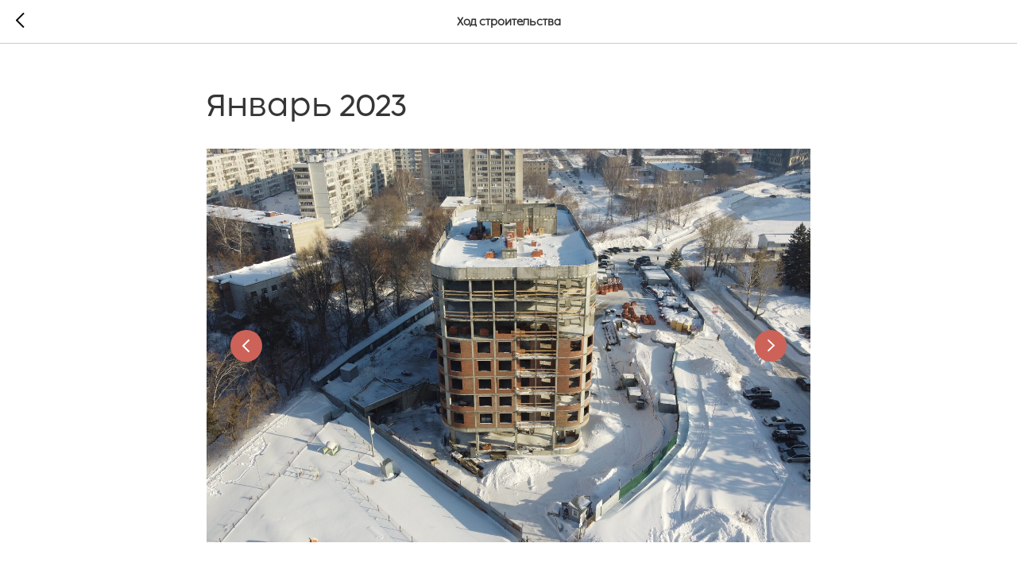

--- FILE ---
content_type: application/javascript
request_url: https://static.tildacdn.com/ws/project4870964/tilda-blocks-page32039853.min.js?t=1733200633
body_size: 12361
content:
window.isMobile=!1;if(/Android|webOS|iPhone|iPad|iPod|BlackBerry|IEMobile|Opera Mini/i.test(navigator.userAgent)){window.isMobile=!0}
window.isiOS=!1;if(/iPhone|iPad|iPod/i.test(navigator.userAgent)){window.isiOS=!0}
window.isiOSVersion='';if(window.isiOS){var version=(navigator.appVersion).match(/OS (\d+)_(\d+)_?(\d+)?/);if(version!==null){window.isiOSVersion=[parseInt(version[1],10),parseInt(version[2],10),parseInt(version[3]||0,10)]}}
function t_throttle(fn,threshhold,scope){var last;var deferTimer;threshhold||(threshhold=250);return function(){var context=scope||this;var now=+new Date();var args=arguments;if(last&&now<last+threshhold){clearTimeout(deferTimer);deferTimer=setTimeout(function(){last=now;fn.apply(context,args)},threshhold)}else{last=now;fn.apply(context,args)}}}
function t228__init(recid){var rec=document.getElementById('rec'+recid);if(!rec)return;var menuBlock=rec.querySelector('.t228');var mobileMenu=rec.querySelector('.t228__mobile');var menuSubLinkItems=rec.querySelectorAll('.t-menusub__link-item');var rightBtn=rec.querySelector('.t228__right_buttons_but .t-btn');var mobileMenuPosition=mobileMenu?mobileMenu.style.position||window.getComputedStyle(mobileMenu).position:'';var mobileMenuDisplay=mobileMenu?mobileMenu.style.display||window.getComputedStyle(mobileMenu).display:'';var isFixedMobileMenu=mobileMenuPosition==='fixed'&&mobileMenuDisplay==='block';var overflowEvent=document.createEvent('Event');var noOverflowEvent=document.createEvent('Event');overflowEvent.initEvent('t228_overflow',!0,!0);noOverflowEvent.initEvent('t228_nooverflow',!0,!0);if(menuBlock){menuBlock.addEventListener('t228_overflow',function(){t228_checkOverflow(recid)});menuBlock.addEventListener('t228_nooverflow',function(){t228_checkNoOverflow(recid)})}
rec.addEventListener('click',function(e){var targetLink=e.target.closest('.t-menusub__target-link');if(targetLink&&window.isMobile&&window.innerWidth<=980){if(targetLink.classList.contains('t-menusub__target-link_active')){if(menuBlock)menuBlock.dispatchEvent(overflowEvent)}else{if(menuBlock)menuBlock.dispatchEvent(noOverflowEvent)}}
var currentLink=e.target.closest('.t-menu__link-item:not(.tooltipstered):not(.t-menusub__target-link):not(.t794__tm-link):not(.t966__tm-link):not(.t978__tm-link):not(.t978__menu-link)');if(currentLink&&mobileMenu&&isFixedMobileMenu)mobileMenu.click()});Array.prototype.forEach.call(menuSubLinkItems,function(linkItem){linkItem.addEventListener('click',function(){if(mobileMenu&&isFixedMobileMenu)mobileMenu.click()})});if(rightBtn){rightBtn.addEventListener('click',function(){if(mobileMenu&&isFixedMobileMenu)mobileMenu.click()})}
if(menuBlock){menuBlock.addEventListener('showME601a',function(){var menuLinks=rec.querySelectorAll('.t966__menu-link');Array.prototype.forEach.call(menuLinks,function(menuLink){menuLink.addEventListener('click',function(){if(mobileMenu&&isFixedMobileMenu)mobileMenu.click()})})})}}
function t228_checkOverflow(recid){var rec=document.getElementById('rec'+recid);var menu=rec?rec.querySelector('.t228'):null;if(!menu)return;var mobileContainer=document.querySelector('.t228__mobile_container');var mobileContainerHeight=t228_getFullHeight(mobileContainer);var windowHeight=document.documentElement.clientHeight;var menuPosition=menu.style.position||window.getComputedStyle(menu).position;if(menuPosition==='fixed'){menu.classList.add('t228__overflow');menu.style.setProperty('height',(windowHeight-mobileContainerHeight)+'px','important')}}
function t228_checkNoOverflow(recid){var rec=document.getElementById('rec'+recid);if(!rec)return!1;var menu=rec.querySelector('.t228');var menuPosition=menu?menu.style.position||window.getComputedStyle(menu).position:'';if(menuPosition==='fixed'){if(menu)menu.classList.remove('t228__overflow');if(menu)menu.style.height='auto'}}
function t228_setWidth(recid){var rec=document.getElementById('rec'+recid);if(!rec)return;var menuCenterSideList=rec.querySelectorAll('.t228__centerside');Array.prototype.forEach.call(menuCenterSideList,function(menuCenterSide){menuCenterSide.classList.remove('t228__centerside_hidden')});if(window.innerWidth<=980)return;var menuBlocks=rec.querySelectorAll('.t228');Array.prototype.forEach.call(menuBlocks,function(menu){var maxWidth;var centerWidth=0;var paddingWidth=40;var leftSide=menu.querySelector('.t228__leftside');var rightSide=menu.querySelector('.t228__rightside');var menuList=menu.querySelector('.t228__list');var mainContainer=menu.querySelector('.t228__maincontainer');var leftContainer=menu.querySelector('.t228__leftcontainer');var rightContainer=menu.querySelector('.t228__rightcontainer');var centerContainer=menu.querySelector('.t228__centercontainer');var centerContainerLi=centerContainer?centerContainer.querySelectorAll('li'):[];var leftContainerWidth=t228_getFullWidth(leftContainer);var rightContainerWidth=t228_getFullWidth(rightContainer);var mainContainerWidth=mainContainer?mainContainer.offsetWidth:0;var dataAlign=menu.getAttribute('data-menu-items-align');var isDataAlignCenter=dataAlign==='center'||dataAlign===null;maxWidth=leftContainerWidth>=rightContainerWidth?leftContainerWidth:rightContainerWidth;maxWidth=Math.ceil(maxWidth);Array.prototype.forEach.call(centerContainerLi,function(li){centerWidth+=t228_getFullWidth(li)});if(mainContainerWidth-(maxWidth*2+paddingWidth*2)>centerWidth+20){if(isDataAlignCenter){if(leftSide)leftSide.style.minWidth=maxWidth+'px';if(rightSide)rightSide.style.minWidth=maxWidth+'px'}}else{if(leftSide)leftSide.style.minWidth=maxWidth+'';if(rightSide)rightSide.style.minWidth=maxWidth+''}
if(menuList&&menuList.classList.contains('t228__list_hidden'))menuList.classList.remove('t228__list_hidden')})}
function t228_getFullWidth(el){if(!el)return 0;var marginLeft=el.style.marginLeft||window.getComputedStyle(el).marginLeft;var marginRight=el.style.marginRight||window.getComputedStyle(el).marginRight;marginLeft=parseInt(marginLeft,10)||0;marginRight=parseInt(marginRight,10)||0;return el.offsetWidth+marginLeft+marginRight}
function t228_getFullHeight(el){if(!el)return 0;var marginTop=el.style.marginTop||window.getComputedStyle(el).marginTop;var marginBottom=el.style.marginBottom||window.getComputedStyle(el).marginBottom;marginTop=parseInt(marginTop,10)||0;marginBottom=parseInt(marginBottom,10)||0;return el.offsetHeight+marginTop+marginBottom}
function t280_showMenu(recid){var rec=document.getElementById('rec'+recid);if(!rec)return;var isChrome=/Chrome/.test(navigator.userAgent)&&/Google Inc/.test(navigator.vendor);var isAndroid=/(android)/i.test(navigator.userAgent);var menu=rec.querySelector('.t280');var menuItems=rec.querySelectorAll('.t280__menu__item');var menuLinks=rec.querySelectorAll('.t978__menu-link');var menuContainer=rec.querySelector('.t280__menu');var menuBurger=menu?menu.querySelector('.t-menuburger'):null;var clickElementsList=rec.querySelectorAll('.t280 .t-menuburger, .t280__menu__bg, .t280__menu__link:not(.tooltipstered):not(.t280__menu__link_submenu), .t978__tooltip-menu_mobile');Array.prototype.forEach.call(clickElementsList,function(clickElement){clickElement.addEventListener('click',function(){if(clickElement.closest('.t280__menu__link.tooltipstered')||clickElement.closest('.t794__tm-link'))return;if(isChrome&&isAndroid&&menuItems.length>10&&window.location.hash){setTimeout(function(){var hash=window.location.hash;window.location.hash='';window.location.hash=hash},50)}
if(!clickElement.closest('.t978__tm-link, .t966__tm-link')){document.body.classList.toggle('t280_opened');if(menu)menu.classList.toggle('t280__main_opened')}
if(clickElement.classList.contains('t-menuburger')){var expandedStatus=clickElement.classList.contains('t-menuburger-opened');clickElement.setAttribute('aria-expanded',expandedStatus)}
t280_changeSize(recid);t280_highlight(recid)})});document.addEventListener('click',function(e){if(e.target.closest('.t978__tm-link, .t966__tm-link, .t-menusub__target-link, .t978__menu-link_hook')){t280_changeSize(recid);if(menuContainer)menuContainer.style.transition='none'}});Array.prototype.forEach.call(menuLinks,function(link){link.addEventListener('click',function(){t280_changeSize(recid)})});if(menu){menu.addEventListener('clickedAnchorInTooltipMenu',function(){document.body.classList.remove('t280_opened');menu.classList.remove('t280__main_opened')})}
var submenuLinks=rec.querySelectorAll('.t-menusub__link-item');Array.prototype.forEach.call(submenuLinks,function(link){link.addEventListener('click',function(){document.body.classList.remove('t280_opened');if(menu)menu.classList.remove('t280__main_opened');if(menuBurger){menuBurger.classList.remove('t-menuburger-opened');menuBurger.setAttribute('aria-expanded',!1)}})});if(submenuLinks.length>0){document.addEventListener('submenuShow',function(){t280_changeSize(recid)})}}
function t280_changeSize(recid){var rec=document.getElementById('rec'+recid);if(!rec)return;var menu=rec.querySelector('.t280__menu');var menuBottom=rec.querySelector('.t280__bottom');var menuContainer=rec.querySelector('.t280__container');var menuWrapper=rec.querySelector('.t280__menu__wrapper');setTimeout(function(){var menuHeight=menu?menu.offsetHeight:0;var menuBottomHeight=menuBottom?menuBottom.offsetHeight:0;var menuContainerHeight=menuContainer?menuContainer.offsetHeight:0;var padding=140;if(menuHeight>document.documentElement.clientHeight-(menuBottomHeight+menuContainerHeight+padding)){if(menuWrapper)menuWrapper.classList.add('t280__menu_static');if(menu)menu.style.paddingTop=(menuContainerHeight||0)+'px'}else{if(menuWrapper)menuWrapper.classList.remove('t280__menu_static');if(menu)menu.style.paddingTop=''}},300)}
function t280_changeBgOpacityMenu(recid){var rec=document.getElementById('rec'+recid);if(!rec)return;var menuBlocks=rec.querySelectorAll('.t280__container__bg');Array.prototype.forEach.call(menuBlocks,function(menu){var bgColor=menu.getAttribute('data-bgcolor-rgba');var bgColorAfterScroll=menu.getAttribute('data-bgcolor-rgba-afterscroll');var bgOpacity=menu.getAttribute('data-bgopacity');var bgOpacityTwo=menu.getAttribute('data-bgopacity2');var menuShadowOpacity=parseInt(menu.getAttribute('data-menushadow'),10)||0;menuShadowOpacity/=100;var menuShadowCSS=menu.getAttribute('data-menushadow-css');menu.style.backgroundColor=window.pageYOffset>20?bgColorAfterScroll:bgColor;if((window.pageYOffset>20&&bgOpacityTwo==='0')||(window.pageYOffset<=20&&(bgOpacity==='0.0'||bgOpacity==='0'))||(!menuShadowOpacity&&!menuShadowCSS)){menu.style.boxShadow='none'}else if(menuShadowCSS){menu.style.boxShadow=menuShadowCSS}else if(menuShadowOpacity){menu.style.boxShadow='0px 1px 3px rgba(0,0,0,'+menuShadowOpacity+')'}})}
function t280_appearMenu(){var menuBlocks=document.querySelectorAll('.t280');Array.prototype.forEach.call(menuBlocks,function(menuBlock){var menu=menuBlock.querySelector('.t280__positionfixed');if(menu){var appearOffset=menuBlock.getAttribute('data-appearoffset');if(appearOffset&&appearOffset.indexOf('vh')!==-1){appearOffset=Math.floor((window.innerHeight*(parseInt(appearOffset)/100)))}
appearOffset=parseInt(appearOffset,10);var menuHeight=menu.clientHeight;if(isNaN(appearOffset))return;if(window.pageYOffset>=appearOffset){if(menu.style.transform==='translateY(-'+menuHeight+'px)'){t280_slideUpElement(menu,menuHeight,'toBottom')}}else if(menu.style.transform==='translateY(0px)'){t280_slideUpElement(menu,menuHeight,'toTop')}else{menu.style.transform='translateY(-'+menuHeight+'px)';menu.style.opacity='0'}}})}
function t280_slideUpElement(menu,menuHeight,direction){var diff=direction==='toTop'?0:menuHeight;var diffOpacity=direction==='toTop'?1:0;var timerID=setInterval(function(){menu.style.transform='translateY(-'+diff+'px)';menu.style.opacity=diffOpacity.toString();diffOpacity=direction==='toTop'?diffOpacity-0.1:diffOpacity+0.1;diff=direction==='toTop'?diff+(menuHeight/20):diff-(menuHeight/20);if(direction==='toTop'&&diff>=menuHeight){menu.style.transform='translateY(-'+menuHeight+'px)';menu.style.opacity='0';clearInterval(timerID)}
if(direction==='toBottom'&&diff<=0){menu.style.transform='translateY(0px)';menu.style.opacity='1';clearInterval(timerID)}},10)}
function t280_highlight(recid){var url=window.location.href;var pathname=window.location.pathname;var hash=window.location.hash;if(url.substr(url.length-1)==='/'){url=url.slice(0,-1)}
if(pathname.substr(pathname.length-1)==='/'){pathname=pathname.slice(0,-1)}
if(pathname.charAt(0)==='/'){pathname=pathname.slice(1)}
if(pathname===''){pathname='/'}
var shouldBeActiveElements=document.querySelectorAll('.t280__menu a[href=\''+url+'\'], '+'.t280__menu a[href=\''+url+'/\'], '+'.t280__menu a[href=\''+pathname+'\'], '+'.t280__menu a[href=\'/'+pathname+'\'], '+'.t280__menu a[href=\''+pathname+'/\'], '+'.t280__menu a[href=\'/'+pathname+'/\']'+(hash?', .t280__menu a[href=\''+hash+'\']':'')+(hash?', .t280__menu a[href=\'/'+hash+'\']':'')+(hash?', .t280__menu a[href=\''+hash+'/\']':'')+(hash?', .t280__menu a[href=\'/'+hash+'/\']':''));var rec=document.getElementById('rec'+recid);var menuLinks=rec?rec.querySelectorAll('.t280__menu a'):[];Array.prototype.forEach.call(menuLinks,function(link){link.classList.remove('t-active')});Array.prototype.forEach.call(shouldBeActiveElements,function(link){link.classList.add('t-active')})}
function t397_init(recid){var rec=document.getElementById('rec'+recid);if(!rec)return;var allRecords=document.getElementById('allrecords');var tildaMode=allRecords?allRecords.getAttribute('data-tilda-mode'):'';var tildaLazyMode=allRecords?allRecords.getAttribute('data-tilda-lazy'):'';var tabs=rec?rec.querySelectorAll('.t397__tab'):[];if(tildaMode!=='edit'&&tildaMode!=='preview'){t397_scrollToTabs(recid);var activeTab=rec.querySelector('.t397__tab_active');if(activeTab){var currentButton=activeTab.querySelector('.t397__title');if(currentButton){currentButton.setAttribute('tabindex',0);currentButton.setAttribute('aria-selected',!0)}
var currentTabIndex=activeTab.getAttribute('data-tab-number');var wrapper=rec.querySelector('.t397__wrapper');wrapper.setAttribute('data-tab-current',currentTabIndex)}}
t397_addAttributesToBlocksInsideTabs(recid,tabs);Array.prototype.forEach.call(tabs,function(tab,i){tab.setAttribute('data-tab-index',i);tab.addEventListener('click',function(event){var tabNumber=i+1;var targetTab=event.target.closest('.t397__tab');if(targetTab&&targetTab.classList.contains('t397__tab_active')&&!event.isTrusted)return;t397_switchBetweenTabs(recid,tabNumber,targetTab,tildaMode,tildaLazyMode)});tab.addEventListener('keydown',function(event){var currentIndex=Number(rec.querySelector('.t397__wrapper').getAttribute('data-tab-current'));var targetTab=event.target.closest('.t397__tab');if(targetTab&&targetTab.classList.contains('t397__tab_active')&&!event.isTrusted)return;var prevent=!1;switch(event.key){case 'Left':case 'ArrowLeft':currentIndex=currentIndex===1?tabs.length:currentIndex-1;targetTab=rec.querySelector('[data-tab-number="'+currentIndex+'"]');t397_switchBetweenTabs(recid,currentIndex,targetTab,tildaMode,tildaLazyMode);t397_showActiveTabFromKeyboard(recid,currentIndex,tabs);prevent=!0;break;case 'Right':case 'ArrowRight':currentIndex=currentIndex===tabs.length?1:currentIndex+1;targetTab=rec.querySelector('[data-tab-number="'+currentIndex+'"]');t397_switchBetweenTabs(recid,currentIndex,targetTab,tildaMode,tildaLazyMode);t397_showActiveTabFromKeyboard(recid,currentIndex,tabs);prevent=!0;break;default:break}
if(prevent){event.stopPropagation();event.preventDefault()}})});if(tabs.length){t397_alltabs_updateContent(recid);t397_updateContentBySelect(recid);var bgColor=rec?rec.style.backgroundColor:'#ffffff';var bgColorTargets=rec.querySelectorAll('.t397__select, .t397__firefoxfix');Array.prototype.forEach.call(bgColorTargets,function(target){target.style.background=bgColor})}
document.addEventListener('click',function(e){if(e.target.closest('[href*="#!/tab/'+recid+'"]')){var currentLink=e.target.closest('[href*="#!/tab/'+recid+'"]');var hash=currentLink.hash;t397_scrollToTabs(recid,hash)}})}
function t397_addAttributesToBlocksInsideTabs(recid,tabs){if(tabs.length>0){Array.prototype.forEach.call(tabs,function(tab,i){var firstBlockInsideTabId=tab.getAttribute('data-tab-rec-ids').split(',')[0];var firstBlockInsideTab=document.querySelector('#rec'+firstBlockInsideTabId);if(firstBlockInsideTab&&!firstBlockInsideTab.getAttribute('aria-labelledby')){firstBlockInsideTab.setAttribute('aria-labelledby','tab'+(i+1)+'_'+recid)}
if(firstBlockInsideTab&&!firstBlockInsideTab.getAttribute('role')){firstBlockInsideTab.setAttribute('role','tabpanel')}
if(firstBlockInsideTab&&!firstBlockInsideTab.getAttribute('tabindex')){firstBlockInsideTab.setAttribute('tabindex','0')}})}}
function t397_switchBetweenTabs(recid,tabNumber,targetTab,tildaMode,tildaLazyMode){var rec=document.getElementById('rec'+recid);if(!rec)return;var activeTab=rec.querySelector('.t397__tab_active');if(activeTab){activeTab.classList.remove('t397__tab_active');var activeButton=activeTab.querySelector('.t397__title');if(activeButton){activeButton.setAttribute('tabindex',-1);activeButton.setAttribute('aria-selected',!1)}}
targetTab.classList.add('t397__tab_active');var targetButton=targetTab.querySelector('.t397__title');if(targetButton){targetButton.setAttribute('tabindex',0);targetButton.setAttribute('aria-selected',!0)}
t397_removeUrl();if(tildaMode!=='edit'&&tildaMode!=='preview'&&tabNumber&&typeof history.replaceState!=='undefined'){try{window.history.replaceState('','',window.location.origin+window.location.pathname+'#!/tab/'+recid+'-'+tabNumber)}catch(err){}}
rec.querySelector('.t397__wrapper').setAttribute('data-tab-current',tabNumber);t397_alltabs_updateContent(recid);t397_updateSelect(recid);var hookBlocks=targetTab.getAttribute('data-tab-rec-ids').split(',');var event=document.createEvent('Event');event.initEvent('displayChanged',!0,!0);var hooksCopy=hookBlocks.slice();hooksCopy.forEach(function(recid){var currentRec=document.getElementById('rec'+recid);if(!currentRec)return;var recordType=currentRec.getAttribute('data-record-type');if(recordType==='395'||recordType==='397'){var selector='.t'+recordType+'__tab_active';var activeIDs=currentRec.querySelector(selector).getAttribute('data-tab-rec-ids');activeIDs=activeIDs.split(',');hookBlocks=hookBlocks.concat(activeIDs)}});hookBlocks.forEach(function(curRecid){var currentRec=document.getElementById('rec'+curRecid);if(!currentRec)return;var currentRecChildren=currentRec.querySelectorAll('.t-feed, .t-store, .t-store__product-snippet, .t117, .t121, .t132, .t223, .t226, .t228, .t229, .t230, .t268, .t279, .t341, .t346, .t347, .t349, .t351, .t353, .t384, .t385, .t386, .t396, .t400, .t404, .t409, .t410, .t412, .t418, .t422, .t425, .t428, .t433, .t448, .t456, .t477, .t478, .t480, .t486, .t498, .t504, .t506, .t509, .t511, .t517, .t518, .t519, .t520, .t532, .t533, .t538, .t539, .t544, .t545, .t552, .t554, .t569, .t570, .t577, .t592, .t598, .t599, .t601, .t604, .t605, .t609, .t615, .t616, .t650, .t659, .t670, .t675, .t686, .t688, .t694, .t698, .t700, .t726, .t728, .t730, .t734, .t738, .t740, .t744, .t754, .t760, .t762, .t764, .t774, .t776, .t778, .t780, .t786, .t798, .t799, .t801, .t813, .t814, .t822, .t826, .t827, .t829, .t842, .t843, .t849, .t850, .t851, .t856, .t858, .t859, .t860, .t881, .t889, .t902, .t912, .t923, .t937, .t958, .t959, .t979, .t982, .t983, .t989, .t994, .t1067, .t1068, .t1069, .t1070, .t1071, .t1072, .t1053');Array.prototype.forEach.call(currentRecChildren,function(child){child.dispatchEvent(event)});var displayChangedBlock=currentRec.querySelector('[data-display-changed="true"]');if(displayChangedBlock)displayChangedBlock.dispatchEvent(event)});var galaxyEffectBlocks=document.querySelectorAll('.t826');Array.prototype.forEach.call(galaxyEffectBlocks,function(galaxyEffectBlock){galaxyEffectBlock.dispatchEvent(event)});if(window.lazy==='y'||tildaLazyMode==='yes'){t_onFuncLoad('t_lazyload_update',function(){t_lazyload_update()})}}
function t397_showActiveTabFromKeyboard(recid,currentIndex,tabs){var rec=document.querySelector('#rec'+recid);var currentTab=rec.querySelector('[data-tab-number="'+currentIndex+'"]');if(!currentTab)return;var currentButton=currentTab.querySelector('.t397__title');if(currentButton){currentButton.focus()}
var tabList=rec.querySelector('.t397__wrapper');if(tabList)tabList.setAttribute('data-tab-current',currentIndex)}
function t397_alltabs_updateContent(recid){var rec=document.getElementById('rec'+recid);if(!rec)return;var tabs=Array.prototype.slice.call(rec.querySelectorAll('.t397__tab:not(.t397__tab_active)'));var activeTab=rec.querySelector('.t397__tab_active');var select=rec.querySelector('.t397__select');if(!activeTab)return;var hookBlocks=activeTab.getAttribute('data-tab-rec-ids').split(',');var noActive=[];var popupBlocks=[190,217,312,331,358,364,365,390,702,706,746,750,756,768,862,868,890,945,1013,1014];Array.prototype.forEach.call(tabs,function(tab){if(tab!==activeTab){var noActiveHooks=tab.getAttribute('data-tab-rec-ids').split(',');noActiveHooks.forEach(function(hook){if(noActive.indexOf(hook)===-1&&hookBlocks.indexOf(hook)===-1)noActive.push(hook);var tabBlock=document.getElementById('rec'+hook);if(tabBlock&&(tabBlock.getAttribute('data-record-type')==397||tabBlock.getAttribute('data-record-type')==395)){var activeTab=tabBlock.querySelector('.t397__tab_active, .t395__tab_active');if(activeTab){var noActiveSubHooks=activeTab.getAttribute('data-tab-rec-ids').split(',');noActiveSubHooks.forEach(function(subhook){if(noActive.indexOf(subhook)===-1&&hookBlocks.indexOf(subhook)===-1)noActive.push(subhook)})}}})}});if(t397_checkVisibillityEl(activeTab)||t397_checkVisibillityEl(select)){hookBlocks.forEach(function(hook){if(!hook)return;var hookEl=document.getElementById('rec'+hook);var hookElRecordType=hookEl?hookEl.getAttribute('data-record-type'):'';if(hookEl){hookEl.classList.remove('t397__off');hookEl.classList.remove('t395__off');hookEl.setAttribute('aria-hidden',!1);hookEl.style.opacity=''}
t397_updateTabsByHook(hookElRecordType,hookEl,hook,recid)})}else{hookBlocks.forEach(function(hook){var hookEl=document.getElementById('rec'+hook);var hookElRecordType=hookEl?hookEl.getAttribute('data-record-type'):'';var isPopupBlock=popupBlocks.some(function(id){return hookElRecordType==id});if(hookEl&&!isPopupBlock){hookEl.setAttribute('data-animationappear','off');hookEl.classList.add('t397__off');hookEl.setAttribute('aria-hidden',!0)}
t397_updateTabsByHook(hookElRecordType,hookEl,hook,recid)})}
noActive.forEach(function(noActiveID){if(!noActiveID)return;var hookEl=document.getElementById('rec'+noActiveID);var hookElRecordType=hookEl?hookEl.getAttribute('data-record-type'):'';var isPopupBlock=popupBlocks.some(function(id){return hookElRecordType==id});if(hookEl&&!isPopupBlock){hookEl.setAttribute('data-connect-with-tab','yes');hookEl.setAttribute('data-animationappear','off');hookEl.classList.add('t397__off');hookEl.setAttribute('aria-hidden',!0)}
t397_updateTabsByHook(hookElRecordType,hookEl,noActiveID,recid)});var scrollHeight=Math.max(document.body.scrollHeight,document.documentElement.scrollHeight,document.body.offsetHeight,document.documentElement.offsetHeight,document.body.clientHeight,document.documentElement.clientHeight);if(scrollHeight-window.innerHeight<window.pageYOffset){window.scrollTo(0,scrollHeight-window.innerHeight)}}
function t397_updateTabsByHook(hookElRecordType,hookEl,currentID,recid){var hookElTab;switch(hookElRecordType){case '395':if(window.t395_alltabs_updateContent&&window.t395_updateSelect&&recid!==currentID){window.t395_alltabs_updateContent(currentID);window.t395_updateSelect(currentID);hookElTab=hookEl?hookEl.querySelector('.t395__tab'):null;if(hookElTab)hookElTab.click()}
break;case '397':if(recid!==currentID){t397_alltabs_updateContent(currentID);t397_updateSelect(currentID);hookElTab=hookEl?hookEl.querySelector('.t397__tab'):null;if(hookElTab)hookElTab.click()}
break}}
function t397_checkVisibillityEl(el){return!!(el&&(el.offsetWidth||el.offsetHeight||el.getClientRects().length))}
function t397_updateContentBySelect(recid){var rec=document.getElementById('rec'+recid);if(!rec)return!1;var select=rec.querySelector('.t397__select');if(select){select.addEventListener('change',function(){var tabIndex=rec.querySelector('.t397__tab[data-tab-rec-ids=\''+select.value+'\'][data-tab-index="'+select.selectedIndex+'"]');if(tabIndex)tabIndex.click()})}}
function t397_updateSelect(recid){var rec=document.getElementById('rec'+recid);if(!rec)return!1;var activeTab=rec.querySelector('.t397__tab_active');var currentTabHooks=activeTab?activeTab.getAttribute('data-tab-index'):'';var select=rec.querySelector('.t397__select');if(select)select.selectedIndex=currentTabHooks}
function t397_scrollToTabs(recid,hash){var rec=document.getElementById('rec'+recid);var curUrl=hash||decodeURI(window.location.href);var tabIndexNumber=curUrl.indexOf('#!/tab/');if(tabIndexNumber===-1)return!1;var tabIndexNumberStart=curUrl.indexOf('tab/');var firstOptionSelect=rec?rec.querySelector('.t397__wrapper_mobile .t397__select option'):null;if(firstOptionSelect)firstOptionSelect.selected=!1;var tabRec=curUrl.substring(tabIndexNumberStart+4,tabIndexNumberStart+4+recid.length);if(tabRec!==recid)return!1;var tabBlock=rec?rec.querySelector('.t397'):null;var tabNumber=parseInt(curUrl.slice(tabIndexNumberStart+4+recid.length+1),10);var tabs=rec.querySelectorAll('.t397__tab');Array.prototype.forEach.call(tabs,function(tab,i){if(i===tabNumber-1){tab.click();tab.classList.add('t397__tab_active')}else{tab.classList.remove('t397__tab_active')}});var tabsMob=rec.querySelectorAll('.t397__wrapper_mobile .t397__select option');var activeTabMob=tabsMob.length?tabsMob[tabNumber-1]:null;if(activeTabMob)activeTabMob.selected=!0;setTimeout(function(){t397_scrollToEl(tabBlock)},50)}
function t397_scrollToEl(el){function getElTopPos(){var elTopPos=el.getBoundingClientRect().top+window.pageYOffset;elTopPos=window.innerWidth>960?elTopPos-200:elTopPos-100;if(elTopPos<0)elTopPos=0;var documentHeight=Math.max(document.body.scrollHeight,document.documentElement.scrollHeight,document.body.offsetHeight,document.documentElement.offsetHeight,document.body.clientHeight,document.documentElement.clientHeight);var bottomViewportPoint=documentHeight-document.documentElement.clientHeight;if(elTopPos>bottomViewportPoint)elTopPos=bottomViewportPoint;return elTopPos}
var startPosition=window.pageYOffset;var startTime=null;var duration=300;function scrollAnimation(currentTime){if(startTime===null)startTime=currentTime;var timeElapsed=currentTime-startTime;var elTopPos=getElTopPos();var distance=elTopPos-startPosition;var run=easeInQuad(timeElapsed,startPosition,distance,duration);window.scrollTo(0,run);document.body.setAttribute('data-scrollable','true');if(timeElapsed<duration){requestAnimationFrame(scrollAnimation)}else{window.scrollTo(0,elTopPos);document.body.removeAttribute('data-scrollable')}}
function easeInQuad(timeElapsed,startPosition,distance,duration){timeElapsed/=duration;return distance*timeElapsed*timeElapsed+startPosition}
requestAnimationFrame(scrollAnimation)}
function t397_removeUrl(){var curUrl=window.location.href;var indexToRemove=curUrl.indexOf('#!/tab/');if(indexToRemove===-1){indexToRemove=curUrl.indexOf('%23!/tab/')}
curUrl=curUrl.substring(0,indexToRemove);if(indexToRemove!==-1){if(typeof history.replaceState!='undefined'){try{window.history.replaceState('','',curUrl)}catch(err){}}}}
function t983_init(recId){var rec=document.getElementById('rec'+recId);if(!rec)return;var container=rec.querySelector('.t983');if(!container)return;window.addEventListener('resize',t_throttle(function(){if(window.noAdaptive&&window.noAdaptive===!0&&window.isMobile)return;t983_unifyHeights(recId);t983_translateBlock(recId)}));window.addEventListener('load',function(){t983_unifyHeights(recId);t983_translateBlock(recId)});container.addEventListener('displayChanged',t_throttle(function(){t983_unifyHeights(recId);t983_translateBlock(recId)}));t983_unifyHeights(recId);t983_translateBlock(recId);t983__updateLazyLoad(recId);t_onFuncLoad('t_card__moveClickOnCard',function(){t_card__moveClickOnCard(recId)});t_onFuncLoad('t_card__addFocusOnTab',function(){t_card__addFocusOnTab(recId)})}
function t983_translateBlock(recId){var rec=document.getElementById('rec'+recId);if(!rec)return;var container=rec.querySelector('.t983');if(!container)return;var hoverBlocks=rec.querySelectorAll('.t983__card-block_hover');var wrapMarginBottom=35;var isMobile=window.isMobile||window.innerWidth<960;for(var i=0;i<hoverBlocks.length;i++){var hoverBlock=hoverBlocks[i];var blockWrapper=t983_getParent(hoverBlock,'t983__card-block-wrapper');var card=t983_getParent(hoverBlock,'t983__card');var cardHeight=card.clientHeight;var diff=cardHeight-hoverBlock.offsetHeight-wrapMarginBottom*2;var cardHideDiff=hoverBlock.querySelector('.t983__card-hide').offsetHeight;blockWrapper.style.transform='translateY('+diff+'px)';if(!isMobile){hoverBlock.style.transform='translateY('+cardHideDiff+'px)'}else{hoverBlock.style.transform=null}}
if(hoverBlocks.length===0){var rows=(isMobile?rec.querySelectorAll('.t983__container'):rec.querySelectorAll('.t983__row'));for(var i=0;i<rows.length;i++){var row=rows[i];var cardBlocks=row.querySelectorAll('.t983__card-block');var maxHeightRow=0;var card=t983_getParent(cardBlocks[0],'t983__card');if(card){var cardStyle=getComputedStyle(card,null);var cardPaddingTop=parseInt(cardStyle.paddingTop)||0;var cardPaddingBottom=parseInt(cardStyle.paddingBottom)||0;var cardHeight=card.clientHeight-(cardPaddingTop+cardPaddingBottom);for(var j=0;j<cardBlocks.length;j++){var cardHide=cardBlocks[j].querySelector('.t983__card-hide');var cardHideHeight=cardHide?cardHide.offsetHeight:0;if(cardHideHeight>maxHeightRow)maxHeightRow=cardHideHeight}
for(var j=0;j<cardBlocks.length;j++){var cardBlock=cardBlocks[j];var cardShow=cardBlock.querySelector('.t983__card-show');var cardShowHeight=cardShow?cardShow.offsetHeight:0;var diff=cardHeight-cardShowHeight-maxHeightRow-wrapMarginBottom*2;if(window.innerWidth>=480){cardBlock.style.transform='translateY('+diff+'px)'}else{cardBlock.style.transform=null}}}}}}
function t983_unifyHeights(recId){var rec=document.getElementById('rec'+recId);if(!rec)return;var main=rec.querySelector('.t983');if(!main)return;var container=rec.querySelector('.t983__container');var rows=main.querySelectorAll('.t983__row');for(var i=0;i<rows.length;i++){var row=rows[i];var cardsContent=row.querySelectorAll('.t983__card-content');var cardsWrapper=row.querySelectorAll('.t983__card-wrapper');var card=row.querySelector('.t983__card');var cardStyle=getComputedStyle(card,null);var cardPaddingLeft=parseInt(cardStyle.paddingLeft)||0;var cardPaddingRight=parseInt(cardStyle.paddingRight)||0;var cardWidth=card.clientWidth-(cardPaddingLeft+cardPaddingRight);var maxHeight=0;var ratio=container.getAttribute('data-ratio');var minHeightFromRatio=0;switch(ratio){case '16_9':minHeightFromRatio=cardWidth*0.5625;break;case '4_3':minHeightFromRatio=cardWidth*0.75;break;case '3_2':minHeightFromRatio=cardWidth*0.6666;break;case '1_1':minHeightFromRatio=cardWidth;break;case '2_3':minHeightFromRatio=cardWidth*1.5;break;case '3_4':minHeightFromRatio=cardWidth*1.3333;break;case '9_16':minHeightFromRatio=cardWidth*1.7777;break}
for(var j=0;j<cardsContent.length;j++){var cardContentHeight=cardsContent[j].offsetHeight;if(cardContentHeight>maxHeight)maxHeight=cardContentHeight}
if(maxHeight>minHeightFromRatio){for(var j=0;j<cardsWrapper.length;j++){cardsWrapper[j].style.paddingBottom=maxHeight+'px'}}else{for(var j=0;j<cardsWrapper.length;j++){cardsWrapper[j].style.paddingBottom=null}}}}
function t983__updateLazyLoad(recId){var allRecords=document.getElementById('allrecords');if(window.lazy==='y'||allRecords.getAttribute('data-tilda-lazy')==='yes'){t_onFuncLoad('t_lazyload_update',function(){var scrollContainer=document.querySelector('#rec'+recId+' .t983__container_mobile-flex');var curMode=allRecords.getAttribute('data-tilda-mode');if(scrollContainer&&curMode!='edit'&&curMode!='preview'&&window.isMobile){scrollContainer.addEventListener('touchmove',t_throttle(function(){t_lazyload_update()}))}})}}
function t983_getParent(element,className){for(var p=element&&element.parentElement;p;p=p.parentElement){if(p.classList.contains(className)){return p}}}
function t858_init(recId){var rec=document.getElementById('rec'+recId);if(!rec)return;var wrapper=rec.querySelector('.t858');if(!wrapper)return;t_onFuncLoad('t_card__moveClickOnCard',function(){t_card__moveClickOnCard(recId)});t_onFuncLoad('t_card__addFocusOnTab',function(){t_card__addFocusOnTab(recId)});t858_unifyHeights(recId);window.addEventListener('resize',t_throttle(function(){if(window.noAdaptive&&window.noAdaptive===!0&&window.isMobile)return;t858_unifyHeights(recId)}));window.addEventListener('load',function(){t858_unifyHeights(recId)});if(typeof jQuery!=='undefined'){$(wrapper).on('displayChanged',function(){t858_unifyHeights(recId)})}else{wrapper.addEventListener('displayChanged',function(){t858_unifyHeights(recId)})}
if(wrapper.classList.contains('t858__previewmode')){setInterval(function(){t858_unifyHeights(recId)},5000)}}
function t858_unifyHeights(recId){var rec=document.getElementById('rec'+recId);if(!rec)return;var wrapper=rec.querySelector('.t858');if(!wrapper)return;var container=rec.querySelector('.t858__container');var columnsInRow=Number(container.getAttribute('data-columns-in-row'));if(columnsInRow===0||columnsInRow===''){columnsInRow=1}
var allCols=Array.prototype.slice.call(rec.querySelectorAll('.t858__col'));var rowsArray=[];for(var i=0;i<allCols.length;i+=columnsInRow){rowsArray.push(allCols.slice(i,i+columnsInRow))}
if(window.innerWidth>=960){for(var i=0;i<rowsArray.length;i++){var row=rowsArray[i];var maxHeight=0;var innerCols=[];for(var j=0;j<row.length;j++){innerCols.push(row[j].querySelector('.t858__inner-col'))}
for(var j=0;j<innerCols.length;j++){var col=innerCols[j];var colWrap=col.querySelector('.t858__wrap');var colHeight=colWrap.offsetHeight;if(colHeight>maxHeight)maxHeight=colHeight}
for(var j=0;j<innerCols.length;j++){if(innerCols[j])innerCols[j].style.height=maxHeight+'px'}}}else{var innerCols=rec.querySelectorAll('.t858__inner-col');for(var i=0;i<innerCols.length;i++){if(innerCols[i])innerCols[i].style.height='auto'}}}
function t923_init(recId){var rec=document.getElementById('rec'+recId);if(!rec)return;var container=rec.querySelector('.t923');if(!container)return;t923_unifyHeights(recId);window.addEventListener('resize',t_throttle(function(){t923_unifyHeights(recId)}));container.addEventListener('displayChanged',function(){t923_unifyHeights(recId)});window.addEventListener('load',function(){t923_unifyHeights(recId)});t_onFuncLoad('t_card__moveClickOnCard',function(){t_card__moveClickOnCard(recId)});t_onFuncLoad('t_card__addFocusOnTab',function(){t_card__addFocusOnTab(recId)})}
function t923_unifyHeights(recId){var rec=document.getElementById('rec'+recId);if(!rec)return;var container=rec.querySelector('.t923');if(!container)return;var cols=rec.querySelectorAll('.t923__col');var img=container.querySelector('.t923__imgwrapper');var imgHeight=img?img.offsetHeight:0;var maxContentHeight=0;for(var i=0;i<cols.length;i++){var col=cols[i];var colWrapper=col.closest('.t-card__col');var isInactive=!1;if(colWrapper.classList.contains('t-slds__item-innactive')){colWrapper.classList.remove('t-slds__item-innactive');isInactive=!0}
var colText=col.querySelector('.t923__textwrapper');var colBtn=col.querySelectorAll('.t-card__btn-wrapper, .t-card__btntext-wrapper')[0];var colContentHeight=colText.offsetHeight+(colBtn?colBtn.offsetHeight:0);if(isInactive){colWrapper.classList.add('t-slds__item-innactive');isInactive=!1}
if(colContentHeight>maxContentHeight)maxContentHeight=colContentHeight}
for(var i=0;i<cols.length;i++){cols[i].querySelector('.t923__content').style.height=0}
for(var i=0;i<cols.length;i++){var image=cols[i].querySelector('.t923__imgwrapper');var contentHeight=image?maxContentHeight:maxContentHeight+imgHeight;cols[i].querySelector('.t923__content').style.height=contentHeight+'px'}
t_onFuncLoad('t_slds_updateSlider',function(){t_slds_updateSlider(recId)})}
function t746_initPopup(recid){var rec=document.getElementById('rec'+recid);if(!rec)return!1;var popup=rec.querySelector('.t-popup');var videoWraps=rec.querySelectorAll('.t746__wrap-video');var hook=popup?popup.getAttribute('data-tooltip-hook'):'';var analitics=popup?popup.getAttribute('data-track-popup'):'';rec.setAttribute('data-animationappear','off');rec.style.opacity='1';t746_imageHeight(rec);t746_arrowWidth(rec);t746_show(rec);rec.addEventListener('updateSlider',function(){t746_hide(videoWraps)});window.addEventListener('resize',t_throttle(function(){t746_arrowWidth(rec)},200));window.addEventListener('orientationchange',function(){setTimeout(function(){t_onFuncLoad('t_slds_updateSlider',function(){t_slds_updateSlider(recid)})},500)});if(hook){t_onFuncLoad('t_popup__addAttributesForAccessibility',function(){t_popup__addAttributesForAccessibility(hook)});if(popup){popup.addEventListener('click',function(e){if(e.target===popup){t746_hide(videoWraps);t746_closePopup(rec)}})}
var popupClose=rec.querySelector('.t-popup__close');if(popupClose){popupClose.addEventListener('click',function(){t746_hide(videoWraps);t746_closePopup(rec)})}
document.addEventListener('keydown',function(e){if(e.keyCode===27){t746_hide(videoWraps);t746_closePopup(rec)}});var allRec=document.getElementById('allrecords');var lazyMode=allRec?allRec.getAttribute('data-tilda-lazy'):'';var isInitSlds=!1;document.addEventListener('click',function(e){var href=e.target.closest('a[href="'+hook+'"]');if(href){e.preventDefault();t746_showPopup(recid);if(isInitSlds){t_onFuncLoad('t_slds_updateSlider',function(){t_slds_updateSlider(recid)})}else{t_onFuncLoad('t_sldsInit',function(){t_sldsInit(recid);isInitSlds=!0})}
t746_arrowWidth(rec);t_onFuncLoad('t_popup__resizePopup',function(){t_popup__resizePopup(recid)});if(window.lazy==='y'||lazyMode==='yes'){t_onFuncLoad('t_lazyload_update',function(){t_lazyload_update()})}
if(analitics&&window.Tilda){var virtTitle=hook;if(virtTitle.substring(0,7)==='#popup:'){virtTitle=virtTitle.substring(7)}
Tilda.sendEventToStatistics(analitics,virtTitle)}}});t_onFuncLoad('t_popup__addClassOnTriggerButton',function(){t_popup__addClassOnTriggerButton(document,hook)})}}
function t746_showPopup(recid){var rec=document.getElementById('rec'+recid);var popup=rec?rec.querySelector('.t-popup'):null;t_onFuncLoad('t_popup__showPopup',function(){t_popup__showPopup(popup)});if(typeof t_triggerEvent==='function')t_triggerEvent(document.body,'popupShowed');document.body.classList.add('t-body_popupshowed')}
function t746_closePopup(rec){var popup=rec.querySelector('.t-popup');var popupHook=popup?popup.getAttribute('data-tooltip-hook'):'';var popupHookLink=document.querySelectorAll('[data-tooltip-hook="'+popupHook+'"]');if(popup&&!popup.classList.contains('t-popup_show')){return}else if(popup){Array.prototype.forEach.call(popupHookLink,function(popup){popup.classList.remove('t-popup_show')})}
if(!document.querySelector('.t-popup_show')){if(typeof t_triggerEvent==='function')t_triggerEvent(document.body,'popupHidden');document.body.classList.remove('t-body_popupshowed')}
var allCovers=rec.querySelectorAll('.t-bgimg');Array.prototype.forEach.call(allCovers,function(cover){if(cover.style.opacity==='0'){cover.style.opacity=''}});t_onFuncLoad('t_popup__addFocusOnTriggerButton',function(){t_popup__addFocusOnTriggerButton()});setTimeout(function(){if(popup)popup.style.display='none'},300)}
function t746_sendPopupEventToStatistics(popupname){var virtPage='/tilda/popup/';var virtTitle='Popup: ';if(popupname.substring(0,7)==='#popup:'){popupname=popupname.substring(7)}
virtPage+=popupname;virtTitle+=popupname;if(ga){if(window.mainTracker!=='tilda'){ga('send',{'hitType':'pageview','page':virtPage,'title':virtTitle,})}}
if(window.mainMetrika>''&&window[window.mainMetrika]){window[window.mainMetrika].hit(virtPage,{title:virtTitle,referer:window.location.href,})}}
function t746_show(rec){var playBtns=rec.querySelectorAll('.t746__play');Array.prototype.forEach.call(playBtns,function(play){var itemWrap=play.closest('.t746__imgwrapper');var image=itemWrap.querySelector('.t-slds__bgimg');var videoWrap=itemWrap.querySelector('.t746__wrap-video');var videoLazy=videoWrap.querySelector('.t-video-lazyload');play.addEventListener('click',function(event){event.preventDefault();event.stopPropagation();t_onFuncLoad('t_video_lazyload__addVideo',function(){videoWrap.style.display='block';image.style.opacity=0;t_video_lazyload__addVideo(videoLazy)})})})}
function t746_hide(videoWraps){t_onFuncLoad('t_video__getPlayer',function(){Array.prototype.forEach.call(videoWraps,function(videoWrap){videoWrap.style.display='none';var videoLazy=videoWrap.querySelector('.t-video-lazyload');var videoLoad=videoLazy.getAttribute('data-videolazy-load');if(videoLoad==='false')return;var slide=videoWrap.closest('.t-slds__item:not(.t-slds__item_dummy)');if(!slide)return;var player=t_video__getPlayer(slide);if(player){player.pause()}else{t746_proccessVideo(slide).then(player=>player.pause()).catch(error=>error)}
if(player)player.pause()})})}
function t746_imageHeight(rec){var images=rec.querySelectorAll('.t746__separator');Array.prototype.forEach.call(images,function(img){var width=parseInt(img.getAttribute('data-slider-image-width'))||0;var height=parseInt(img.getAttribute('data-slider-image-height'))||0;var ratio=height/width;var padding=ratio*100;img.style.paddingBottom=padding+'%'})}
function t746_arrowWidth(rec){var arrows=rec.querySelectorAll('.t-slds__arrow_wrapper');var slide=rec.querySelector('.t-slds__wrapper');var slideWidth=slide?slide.offsetWidth:0;var arrowWidth=window.innerWidth-slideWidth;Array.prototype.forEach.call(arrows,function(arrow){var arrowContainer=arrow.closest('.t-slds__arrow_container');var isArrowNearPic=arrowContainer?arrowContainer.classList.contains('t-slds__arrow-nearpic'):!1;if(window.innerWidth>960&&isArrowNearPic){arrow.style.width=(arrowWidth/2)+'px'}else{arrow.style.width=''}})}
function t746_proccessVideo(videoContainer){return new Promise((resolve,reject)=>{t_onFuncLoad('t_video__createPlayer',()=>{t_video__createPlayer(videoContainer).then(player=>resolve(player)).catch(reason=>reject(reason))})})}
if(!Element.prototype.matches){Element.prototype.matches=Element.prototype.matchesSelector||Element.prototype.msMatchesSelector||Element.prototype.mozMatchesSelector||Element.prototype.webkitMatchesSelector||Element.prototype.oMatchesSelector}
if(!Element.prototype.closest){Element.prototype.closest=function(s){var el=this;while(el&&el.nodeType===1){if(Element.prototype.matches.call(el,s)){return el}
el=el.parentElement||el.parentNode}
return null}}
function t868_initPopup(recid){var rec=document.getElementById('rec'+recid);if(!rec)return;rec.setAttribute('data-animationappear','off');rec.style.opacity='1';var popup=rec.querySelector('.t-popup');if(!popup)return;var hook=popup.getAttribute('data-tooltip-hook');if(!hook)return;var analitics=popup.getAttribute('data-track-popup');var customCodeHTML=t868__readCustomCode(rec);var recBlocks=document.querySelectorAll('.r');for(var i=0;i<recBlocks.length;i++){recBlocks[i].addEventListener('click',function(event){var target=event.target;var href=target.closest('a[href$="'+hook+'"]')?target:!1;if(!href)return;event.preventDefault();t868_showPopup(rec,customCodeHTML);t_onFuncLoad('t_popup__resizePopup',function(){t_popup__resizePopup(recid)});if(hook.substring(0,7)==='#popup:'&&analitics&&window.Tilda){var virtTitle=hook;virtTitle=virtTitle.substring(7);Tilda.sendEventToStatistics(analitics,virtTitle)}})}
if(!popup.getAttribute('data-popup-inited')&&'MutationObserver' in window){popup.setAttribute('data-popup-inited','yes');var stores=document.querySelectorAll('body .t-store');Array.prototype.forEach.call(stores,function(store){new MutationObserver(function(mutationsList){for(var mutation in mutationsList){var event=mutationsList[mutation];if(event.type==='attributes'){if(event.target.className.indexOf('t-popup_show')!==-1){popup.style.zIndex='99999999';t868_initPopup(recid);}}}}).observe(store,{attributes:!0,attributeFilter:['class'],subtree:!0,})})}}
function t868__readCustomCode(rec){var codeWrap=rec.querySelector('.t868 .t868__code-wrap');if(!codeWrap)return;var customCode=codeWrap.innerHTML;return customCode}
function t868_showPopup(rec){var popup=rec.querySelector('.t-popup');if(!popup)return;var popupContainer=popup.querySelector('.t-popup__container');if(!popupContainer)return;var codeWrap=popup.querySelector('.t868__code-wrap');if(!codeWrap)return;var windowWidth=window.innerWidth;var screenMin=rec.getAttribute('data-screen-min');var screenMax=rec.getAttribute('data-screen-max');if(screenMin&&windowWidth<parseInt(screenMin,10))return;if(screenMax&&windowWidth>parseInt(screenMax,10))return;popup.style.display='block';codeWrap.style.display='block';t868_setHeight(rec);setTimeout(function(){popupContainer.classList.add('t-popup__container-animated');popup.classList.add('t-popup_show')},100);if(typeof t_triggerEvent==='function')t_triggerEvent(document.body,'popupShowed');document.body.classList.add('t-body_popupshowed');popup.addEventListener('click',function(event){var container=event.target.closest('.t-popup__container');if(!container)t868_closePopup(rec)});var closeButton=rec.querySelector('.t-popup__close');if(closeButton){closeButton.addEventListener('click',function(){t868_closePopup(rec)})}
var buttons=rec.querySelectorAll('a[href*="#"]');Array.prototype.forEach.call(buttons,function(button){button.addEventListener('click',function(){var url=button.getAttribute('href');if(url.indexOf('#order')!==-1){var popupContainer=rec.querySelector('.t-popup__container');setTimeout(function(){while(popupContainer.firstChild){popupContainer.removeChild(popupContainer.firstChild)}},600)}
if(!url||url.substring(0,7)!=='#price:'){t868_closePopup(rec);if(!url||url.substring(0,7)==='#popup:'){setTimeout(function(){if(typeof t_triggerEvent==='function')t_triggerEvent(document.body,'popupShowed');document.body.classList.add('t-body_popupshowed')},300)}}})});document.addEventListener('keydown',function(event){if(event.keyCode===27){t868_closePopup(rec)}})}
function t868_closePopup(rec){var popup=rec.querySelector('.t-popup');var codeWrap=rec.querySelector('.t868 .t868__code-wrap');if(typeof t_triggerEvent==='function')t_triggerEvent(document.body,'popupHidden');document.body.classList.remove('t-body_popupshowed');popup.classList.remove('t-popup_show');setTimeout(function(){if(!popup.classList.contains('.t-popup_show')){popup.style.display='none';if(codeWrap){codeWrap.style.display='none'}}},300)}
function t868_setHeight(rec){var videoCarier=rec.querySelector('.t868__video-carier');if(!videoCarier)return;var paddingLeft=parseInt(videoCarier.style.paddingLeft,10)||0;var paddingRight=parseInt(videoCarier.style.paddingRight,10)||0;var height=(videoCarier.clientWidth-(paddingLeft+paddingRight))/(16/9);videoCarier.style.height=height;Array.prototype.forEach.call(videoCarier.closest,function(parent){parent.style.height=height})}
if(!Element.prototype.matches){Element.prototype.matches=Element.prototype.matchesSelector||Element.prototype.msMatchesSelector||Element.prototype.mozMatchesSelector||Element.prototype.webkitMatchesSelector||Element.prototype.oMatchesSelector}
if(!Element.prototype.closest){Element.prototype.closest=function(s){var el=this;while(el&&el.nodeType===1){if(Element.prototype.matches.call(el,s)){return el}
el=el.parentElement||el.parentNode}
return null}}
window.requestAnimationFrame=(function(){return window.requestAnimationFrame||window.webkitRequestAnimationFrame||window.mozRequestAnimationFrame||window.oRequestAnimationFrame||window.msRequestAnimationFrame||function(callback){window.setTimeout(callback,1000/60)}})();function t270_scroll(hash,offset){if(!hash)return;t270_checkLoad(hash,offset);var excludeHashes=['#!/tproduct/','#!/tab/','#opencart']
if(excludeHashes.includes(hash)){return!0}
var isHistoryChangeAllowed=window.location.hash!==hash;var wrapperBlock=document.querySelector('.t270');var dontChangeHistory=wrapperBlock?Boolean(wrapperBlock.getAttribute('data-history-disabled')):!1;t270_scrollToEl(hash,offset);if(!dontChangeHistory&&isHistoryChangeAllowed){if(history.pushState){history.pushState(null,null,hash)}else{window.location.hash=hash}
isHistoryChangeAllowed=!1}
return!0}
function t270_checkLoad(hash,offset){if(window.t270_loadChecked)return;var sliderWrappers=document.body.querySelectorAll('.t-slds__items-wrapper');if(!sliderWrappers.length)return;var lastWrapper=sliderWrappers[sliderWrappers.length-1];var sliderImgs=lastWrapper?lastWrapper.querySelectorAll('.t-slds__bgimg'):[];var lastImg=sliderImgs[sliderImgs.length-1];var imageUrl=lastImg?window.getComputedStyle(lastImg).backgroundImage:'';imageUrl=imageUrl.substring(5,imageUrl.length-2);var preloaderImg=document.createElement('img');preloaderImg.src=imageUrl?imageUrl:'';preloaderImg.addEventListener('load',function(){t270_scroll(hash,offset);window.t270_loadChecked=!0})}
function t270_scrollToEl(hash,offset){var SCROLL_DURATION_MS=500;var body=document.body;if(body.getAttribute('data-scroll'))return;var scrollTargetY=t270_getTarget(hash,offset);if(isNaN(scrollTargetY))return;var canSmoothScroll=window.CSS&&window.CSS.supports('scroll-behavior','smooth')&&'scrollBehavior' in document.documentElement.style;var userAgent=navigator.userAgent.toLowerCase();var isAndroid=userAgent.indexOf('android')!==-1;if(window.isMobile&&!isAndroid&&canSmoothScroll){body.setAttribute('data-scroll','true');window.scrollTo({left:0,top:scrollTargetY,behavior:'smooth'});setTimeout(function(){body.removeAttribute('data-scroll')},SCROLL_DURATION_MS)}else{t270_smoothScrollTo(scrollTargetY,SCROLL_DURATION_MS)}}
function t270_smoothScrollTo(targetY,duration=500){var body=document.body;var startY=window.scrollY||window.pageYOffset;var deltaY=targetY-startY;var startTime=performance.now();function easeInOutQuad(t){return Math.pow(t,2)}
function scroll(){var currentTime=performance.now();var elapsedTime=Math.min((currentTime-startTime)/duration,1);var ease=easeInOutQuad(elapsedTime);window.scrollTo(0,startY+deltaY*ease);if(elapsedTime<1){requestAnimationFrame(scroll)}else{body.removeAttribute('data-scroll');body.removeAttribute('data-scrollable');window.scrollTo(0,targetY)}}
body.setAttribute('data-scroll','true');body.setAttribute('data-scrollable','true');requestAnimationFrame(scroll)}
function t270_getTarget(hash,offset){var target;try{if(hash.substring(0,1)==='#'){target=document.getElementById(hash.substring(1))}else{target=document.querySelector(hash)}}catch(event){console.log('Exception t270: '+event.message);return}
if(!target){target=document.querySelector('a[name="'+hash.substr(1)+'"], div[id="'+hash.substr(1)+'"]');if(!target)return}
target=parseInt((target.getBoundingClientRect().top+window.pageYOffset)-offset,10);target=Math.max(target,0);return target}
function t702_initPopup(recId){var rec=document.getElementById('rec'+recId);if(!rec)return;var container=rec.querySelector('.t702');if(!container)return;rec.setAttribute('data-animationappear','off');rec.setAttribute('data-popup-subscribe-inited','y');rec.style.opacity=1;var documentBody=document.body;var popup=rec.querySelector('.t-popup');var popupTooltipHook=popup.getAttribute('data-tooltip-hook');var analitics=popup.getAttribute('data-track-popup');var popupCloseBtn=popup.querySelector('.t-popup__close');var hrefs=rec.querySelectorAll('a[href*="#"]');var submitHref=rec.querySelector('.t-submit[href*="#"]');if(popupTooltipHook){t_onFuncLoad('t_popup__addAttributesForAccessibility',function(){t_popup__addAttributesForAccessibility(popupTooltipHook)});document.addEventListener('click',function(event){var target=event.target;var href=target.closest('a[href$="'+popupTooltipHook+'"]')?target:!1;if(!href)return;event.preventDefault();t702_showPopup(recId);t_onFuncLoad('t_popup__resizePopup',function(){t_popup__resizePopup(recId)});t702__lazyLoad();if(analitics&&window.Tilda){Tilda.sendEventToStatistics(analitics,popupTooltipHook)}});t_onFuncLoad('t_popup__addClassOnTriggerButton',function(){t_popup__addClassOnTriggerButton(document,popupTooltipHook)})}
popup.addEventListener('scroll',t_throttle(function(){t702__lazyLoad()}));popup.addEventListener('click',function(event){var windowWithoutScrollBar=window.innerWidth-17;if(event.clientX>windowWithoutScrollBar)return;if(event.target===this)t702_closePopup(recId)});popupCloseBtn.addEventListener('click',function(){t702_closePopup(recId)});if(submitHref){submitHref.addEventListener('click',function(){if(documentBody.classList.contains('t-body_scroll-locked')){documentBody.classList.remove('t-body_scroll-locked')}})}
for(var i=0;i<hrefs.length;i++){hrefs[i].addEventListener('click',function(){var url=this.getAttribute('href');if(!url||url.substring(0,7)!='#price:'){t702_closePopup(recId);if(!url||url.substring(0,7)=='#popup:'){setTimeout(function(){if(typeof t_triggerEvent==='function')t_triggerEvent(document.body,'popupShowed');documentBody.classList.add('t-body_popupshowed')},300)}}})}
function t702_escClosePopup(event){if(event.key==='Escape')t702_closePopup(recId)}
popup.addEventListener('tildamodal:show'+popupTooltipHook,function(){document.addEventListener('keydown',t702_escClosePopup)});popup.addEventListener('tildamodal:close'+popupTooltipHook,function(){document.removeEventListener('keydown',t702_escClosePopup)});rec.addEventListener('conditional-form-init',function(){t_onFuncLoad('t_form__conditionals_addFieldsListeners',function(){t_form__conditionals_addFieldsListeners(recId,function(){t_popup__resizePopup(recId)})})},{once:!0})}
function t702_lockScroll(){var documentBody=document.body;if(!documentBody.classList.contains('t-body_scroll-locked')){var bodyScrollTop=typeof window.pageYOffset!=='undefined'?window.pageYOffset:(document.documentElement||documentBody.parentNode||documentBody).scrollTop;documentBody.classList.add('t-body_scroll-locked');documentBody.style.top='-'+bodyScrollTop+'px';documentBody.setAttribute('data-popup-scrolltop',bodyScrollTop)}}
function t702_unlockScroll(){var documentBody=document.body;if(documentBody.classList.contains('t-body_scroll-locked')){var bodyScrollTop=documentBody.getAttribute('data-popup-scrolltop');documentBody.classList.remove('t-body_scroll-locked');documentBody.style.top=null;documentBody.removeAttribute('data-popup-scrolltop');document.documentElement.scrollTop=parseInt(bodyScrollTop)}}
function t702_showPopup(recId){var rec=document.getElementById('rec'+recId);if(!rec)return;var container=rec.querySelector('.t702');if(!container)return;var windowWidth=window.innerWidth;var screenMin=rec.getAttribute('data-screen-min');var screenMax=rec.getAttribute('data-screen-max');if(screenMin&&windowWidth<parseInt(screenMin,10))return;if(screenMax&&windowWidth>parseInt(screenMax,10))return;var popup=rec.querySelector('.t-popup');var popupTooltipHook=popup.getAttribute('data-tooltip-hook');var ranges=rec.querySelectorAll('.t-range');var documentBody=document.body;if(ranges.length){Array.prototype.forEach.call(ranges,function(range){t702__triggerEvent(range,'popupOpened')})}
t_onFuncLoad('t_popup__showPopup',function(){t_popup__showPopup(popup)});if(typeof t_triggerEvent==='function')t_triggerEvent(document.body,'popupShowed');documentBody.classList.add('t-body_popupshowed');documentBody.classList.add('t702__body_popupshowed');if(/iPhone|iPad|iPod/i.test(navigator.userAgent)&&!window.MSStream&&window.isiOSVersion&&window.isiOSVersion[0]===11){setTimeout(function(){t702_lockScroll()},500)}
t702__lazyLoad();t702__triggerEvent(popup,'tildamodal:show'+popupTooltipHook);t_onFuncLoad('t_forms__calculateInputsWidth',function(){t_forms__calculateInputsWidth(recId)})}
function t702_closePopup(recId){var rec=document.getElementById('rec'+recId);var popup=rec.querySelector('.t-popup');var popupTooltipHook=popup.getAttribute('data-tooltip-hook');var popupAll=document.querySelectorAll('.t-popup_show:not(.t-feed__post-popup):not(.t945__popup)');if(popupAll.length==1){if(typeof t_triggerEvent==='function')t_triggerEvent(document.body,'popupHidden');document.body.classList.remove('t-body_popupshowed')}else{var newPopup=[];for(var i=0;i<popupAll.length;i++){if(popupAll[i].getAttribute('data-tooltip-hook')===popupTooltipHook){popupAll[i].classList.remove('t-popup_show');newPopup.push(popupAll[i])}}
if(newPopup.length===popupAll.length){if(typeof t_triggerEvent==='function')t_triggerEvent(document.body,'popupHidden');document.body.classList.remove('t-body_popupshowed')}}
if(typeof t_triggerEvent==='function')t_triggerEvent(document.body,'popupHidden');popup.classList.remove('t-popup_show');document.body.classList.remove('t702__body_popupshowed');if(/iPhone|iPad|iPod/i.test(navigator.userAgent)&&!window.MSStream&&window.isiOSVersion&&window.isiOSVersion[0]===11){t702_unlockScroll()}
t_onFuncLoad('t_popup__addFocusOnTriggerButton',function(){t_popup__addFocusOnTriggerButton()});setTimeout(function(){var popupHide=document.querySelectorAll('.t-popup:not(.t-popup_show)');for(var i=0;i<popupHide.length;i++){popupHide[i].style.display='none'}},300);t702__triggerEvent(popup,'tildamodal:close'+popupTooltipHook)}
function t702_sendPopupEventToStatistics(popupName){var virtPage='/tilda/popup/';var virtTitle='Popup: ';if(popupName.substring(0,7)=='#popup:'){popupName=popupName.substring(7)}
virtPage+=popupName;virtTitle+=popupName;if(window.Tilda&&typeof Tilda.sendEventToStatistics=='function'){Tilda.sendEventToStatistics(virtPage,virtTitle,'',0)}else{if(ga){if(window.mainTracker!='tilda'){ga('send',{hitType:'pageview',page:virtPage,title:virtTitle})}}
if(window.mainMetrika&&window[window.mainMetrika]){window[window.mainMetrika].hit(virtPage,{title:virtTitle,referer:window.location.href})}}}
function t702_onSuccess(form){t_onFuncLoad('t_forms__onSuccess',function(){t_forms__onSuccess(form)})}
function t702__lazyLoad(){if(window.lazy==='y'||document.getElementById('allrecords').getAttribute('data-tilda-lazy')==='yes'){t_onFuncLoad('t_lazyload_update',function(){t_lazyload_update()})}}
function t702__triggerEvent(el,eventName){var event;if(typeof window.CustomEvent==='function'){event=new CustomEvent(eventName)}else if(document.createEvent){event=document.createEvent('HTMLEvents');event.initEvent(eventName,!0,!1)}else if(document.createEventObject){event=document.createEventObject();event.eventType=eventName}
event.eventName=eventName;if(el.dispatchEvent){el.dispatchEvent(event)}else if(el.fireEvent){el.fireEvent('on'+event.eventType,event)}else if(el[eventName]){el[eventName]()}else if(el['on'+eventName]){el['on'+eventName]()}}
function t281_initPopup(recId){var rec=document.getElementById('rec'+recId);if(!rec)return;var container=rec.querySelector('.t281');if(!container)return;rec.setAttribute('data-animationappear','off');rec.setAttribute('data-popup-subscribe-inited','y');rec.style.opacity=1;var documentBody=document.body;var hrefs=rec.querySelectorAll('a[href*="#"]');var popup=rec.querySelector('.t-popup');var popupCloseBtn=popup.querySelector('.t-popup__close');var popupTooltipHook=popup.getAttribute('data-tooltip-hook');var analitics=popup.getAttribute('data-track-popup');if(popupTooltipHook){var recBlocks=document.querySelectorAll('.r');for(var i=0;i<recBlocks.length;i++){recBlocks[i].addEventListener('click',function(event){var target=event.target;var href=target.closest('a[href="'+popupTooltipHook+'"]')?target:!1;if(!href)return;event.preventDefault();t281_showPopup(recId);t281_resizePopup(recId);t281__lazyLoad();if(analitics){Tilda.sendEventToStatistics(analitics,popupTooltipHook)}})}}
popup.addEventListener('scroll',t_throttle(function(){t281__lazyLoad()}));popup.addEventListener('click',function(event){if(event.target===this)t281_closePopup()});popupCloseBtn.addEventListener('click',t281_closePopup);for(var i=0;i<hrefs.length;i++){hrefs[i].addEventListener('click',function(){var url=this.getAttribute('href');if(!url||(url.substring(0,7)!='#price:'&&url.substring(0,7)!='#order:')){t281_closePopup();if(!url||url.substring(0,7)=='#popup:'){setTimeout(function(){documentBody.classList.add('t-body_popupshowed')},300)}}})}}
function t281_lockScroll(){var documentBody=document.body;if(!documentBody.classList.contains('t-body_scroll-locked')){var bodyScrollTop=(typeof window.pageYOffset!=='undefined')?window.pageYOffset:(document.documentElement||documentBody.parentNode||documentBody).scrollTop;documentBody.classList.add('t-body_scroll-locked');documentBody.style.top='-'+bodyScrollTop+'px';documentBody.setAttribute('data-popup-scrolltop',bodyScrollTop)}}
function t281_unlockScroll(){var documentBody=document.body;if(documentBody.classList.contains('t-body_scroll-locked')){var bodyScrollTop=documentBody.getAttribute('data-popup-scrolltop');documentBody.classList.remove('t-body_scroll-locked');documentBody.style.top=null;documentBody.removeAttribute('data-popup-scrolltop');document.documentElement.scrollTop=parseInt(bodyScrollTop)}}
function t281_showPopup(recId){var rec=document.getElementById('rec'+recId);if(!rec)return;var container=rec.querySelector('.t281');if(!container)return;var popup=rec.querySelector('.t-popup');var popupContainer=popup.querySelector('.t-popup__container');var documentBody=document.body;popup.style.display='block';setTimeout(function(){popupContainer.classList.add('t-popup__container-animated');popup.classList.add('t-popup_show')},50);documentBody.classList.add('t-body_popupshowed');documentBody.classList.add('t281__body_popupshowed');if(/iPhone|iPad|iPod/i.test(navigator.userAgent)&&!window.MSStream){setTimeout(function(){t281_lockScroll()},500)}
document.addEventListener('keydown',t281_escClosePopup)}
function t281_escClosePopup(event){if(event.key==='Escape')t281_closePopup()}
function t281_closePopup(){var popupAll=document.querySelectorAll('.t-popup');document.body.classList.remove('t-body_popupshowed');document.body.classList.remove('t281__body_popupshowed');for(var i=0;i<popupAll.length;i++){popupAll[i].classList.remove('t-popup_show')}
if(/iPhone|iPad|iPod/i.test(navigator.userAgent)&&!window.MSStream){t281_unlockScroll()}
setTimeout(function(){var popupHide=document.querySelectorAll('.t-popup:not(.t-popup_show)');for(var i=0;i<popupHide.length;i++){popupHide[i].style.display='none'}},300);document.removeEventListener('keydown',t281_escClosePopup)}
function t281_resizePopup(recId){var rec=document.getElementById('rec'+recId);if(!rec)return;var popupContainer=rec.querySelector('.t-popup__container');if(!popupContainer)return;var popupStyle=getComputedStyle(popupContainer,null);var popupPaddingTop=parseInt(popupStyle.paddingTop)||0;var popupPaddingBottom=parseInt(popupStyle.paddingBottom)||0;var popupHeight=popupContainer.clientHeight-(popupPaddingTop+popupPaddingBottom);if(popupHeight>(window.innerHeight-120)){popupContainer.classList.add('t-popup__container-static')}else{popupContainer.classList.remove('t-popup__container-static')}}
function t281__lazyLoad(){if(window.lazy==='y'||document.getElementById('allrecords').getAttribute('data-tilda-lazy')==='yes'){t_onFuncLoad('t_lazyload_update',function(){t_lazyload_update()})}}
function t390_initPopup(recId){var rec=document.getElementById('rec'+recId);if(!rec)return;var container=rec.querySelector('.t390');if(!container)return;rec.setAttribute('data-animationappear','off');rec.style.opacity=1;var popup=rec.querySelector('.t-popup');var popupTooltipHook=popup.getAttribute('data-tooltip-hook');var analitics=popup.getAttribute('data-track-popup');var popupCloseBtn=popup.querySelector('.t-popup__close');var hrefs=rec.querySelectorAll('a[href*="#"]');var escapeEvent=t390_escClosePopup.bind(this,recId);if(popupTooltipHook){t_onFuncLoad('t_popup__addAttributesForAccessibility',function(){t_popup__addAttributesForAccessibility(popupTooltipHook)});document.addEventListener('click',function(event){var target=event.target;var href=target.closest('a[href="'+popupTooltipHook+'"]')?target:!1;if(!href)return;event.preventDefault();t390_showPopup(recId,escapeEvent);t_onFuncLoad('t_popup__resizePopup',function(){t_popup__resizePopup(recId)});t390__lazyLoad();if(analitics&&window.Tilda){Tilda.sendEventToStatistics(analitics,popupTooltipHook)}});t_onFuncLoad('t_popup__addClassOnTriggerButton',function(){t_popup__addClassOnTriggerButton(document,popupTooltipHook)})}
popup.addEventListener('scroll',t_throttle(function(){t390__lazyLoad()}));popup.addEventListener('click',function(event){if(event.target===this)t390_closePopup(recId,escapeEvent)});popupCloseBtn.addEventListener('click',function(){t390_closePopup(recId,escapeEvent)});for(var i=0;i<hrefs.length;i++){hrefs[i].addEventListener('click',function(){var url=this.getAttribute('href');if(!url||url.substring(0,7)!='#price:'){t390_closePopup(recId,escapeEvent);if(!url||url.substring(0,7)=='#popup:'){setTimeout(function(){if(typeof t_triggerEvent==='function')t_triggerEvent(document.body,'popupShowed');document.body.classList.add('t-body_popupshowed')},300)}}})}
var curPath=window.location.pathname;var curFullPath=window.location.origin+curPath;var isAndroid=/(android)/i.test(navigator.userAgent);if(isAndroid){var selects='a[href^="#"]:not([href="#"]):not([href^="#price"]):not([href^="#popup"]):not([href^="#prodpopup"]):not([href^="#order"]):not([href^="#!"]),'+'a[href^="'+curPath+'#"]:not([href*="#!/tproduct/"]):not([href*="#!/tab/"]):not([href*="#popup"]),'+'a[href^="'+curFullPath+'#"]:not([href*="#!/tproduct/"]):not([href*="#!/tab/"]):not([href*="#popup"])';var selectors=rec.querySelectorAll(selects);for(var i=0;i<selectors.length;i++){selectors[i].addEventListener('click',function(event){var hash=this.hash.trim();if(window.location.hash){setTimeout(function(){window.location.href=hash},50)}})}}
function t390_escClosePopup(recId){if(arguments[1].key==='Escape')t390_closePopup(recId,escapeEvent)}}
function t390_showPopup(recId,escapeEvent){var rec=document.getElementById('rec'+recId);if(!rec)return;var container=rec.querySelector('.t390');if(!container)return;var windowWidth=window.innerWidth;var screenMin=rec.getAttribute('data-screen-min');var screenMax=rec.getAttribute('data-screen-max');if(screenMin&&windowWidth<parseInt(screenMin,10))return;if(screenMax&&windowWidth>parseInt(screenMax,10))return;var popup=rec.querySelector('.t-popup');var documentBody=document.body;t_onFuncLoad('t_popup__showPopup',function(){t_popup__showPopup(popup)});if(typeof t_triggerEvent==='function')t_triggerEvent(document.body,'popupShowed');documentBody.classList.add('t-body_popupshowed');documentBody.classList.add('t390__body_popupshowed');document.addEventListener('keydown',escapeEvent)}
function t390_closePopup(recId,escapeEvent){var rec=document.getElementById('rec'+recId);var popup=rec.querySelector('.t-popup');var popupActive=document.querySelector('.t-popup.t-popup_show');if(popup===popupActive){if(typeof t_triggerEvent==='function')t_triggerEvent(document.body,'popupHidden');document.body.classList.remove('t-body_popupshowed');document.body.classList.remove('t390__body_popupshowed')}
popup.classList.remove('t-popup_show');t_onFuncLoad('t_popup__addFocusOnTriggerButton',function(){t_popup__addFocusOnTriggerButton()});setTimeout(function(){var popupHide=document.querySelectorAll('.t-popup:not(.t-popup_show)');for(var i=0;i<popupHide.length;i++){popupHide[i].style.display='none'}},300);document.removeEventListener('keydown',escapeEvent)}
function t390_sendPopupEventToStatistics(popupName){var virtPage='/tilda/popup/';var virtTitle='Popup: ';if(popupName.substring(0,7)=='#popup:'){popupName=popupName.substring(7)}
virtPage+=popupName;virtTitle+=popupName;if(window.Tilda&&typeof Tilda.sendEventToStatistics=='function'){Tilda.sendEventToStatistics(virtPage,virtTitle,'',0)}else{if(ga){if(window.mainTracker!='tilda'){ga('send',{hitType:'pageview',page:virtPage,title:virtTitle})}}
if(window.mainMetrika&&window[window.mainMetrika]){window[window.mainMetrika].hit(virtPage,{title:virtTitle,referer:window.location.href})}}}
function t390__lazyLoad(){var allRecords=document.getElementById('allrecords');if(window.lazy==='y'||(allRecords&&allRecords.getAttribute('data-tilda-lazy')==='yes')){t_onFuncLoad('t_lazyload_update',function(){t_lazyload_update()})}}